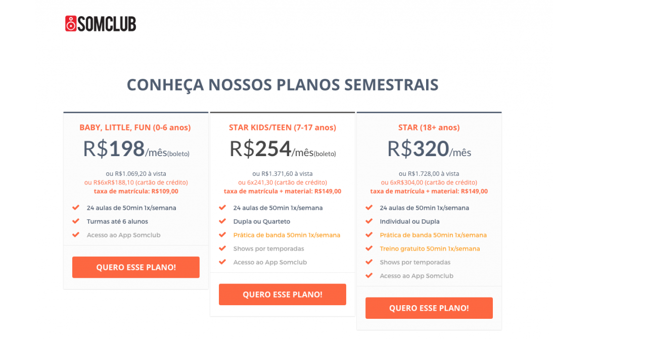

--- FILE ---
content_type: text/html; charset=utf-8
request_url: https://www.google.com/recaptcha/api2/aframe
body_size: 136
content:
<!DOCTYPE HTML><html><head><meta http-equiv="content-type" content="text/html; charset=UTF-8"></head><body><script nonce="qvltHH3tK9DLUJ8-9_-8yg">/** Anti-fraud and anti-abuse applications only. See google.com/recaptcha */ try{var clients={'sodar':'https://pagead2.googlesyndication.com/pagead/sodar?'};window.addEventListener("message",function(a){try{if(a.source===window.parent){var b=JSON.parse(a.data);var c=clients[b['id']];if(c){var d=document.createElement('img');d.src=c+b['params']+'&rc='+(localStorage.getItem("rc::a")?sessionStorage.getItem("rc::b"):"");window.document.body.appendChild(d);sessionStorage.setItem("rc::e",parseInt(sessionStorage.getItem("rc::e")||0)+1);localStorage.setItem("rc::h",'1769407163616');}}}catch(b){}});window.parent.postMessage("_grecaptcha_ready", "*");}catch(b){}</script></body></html>